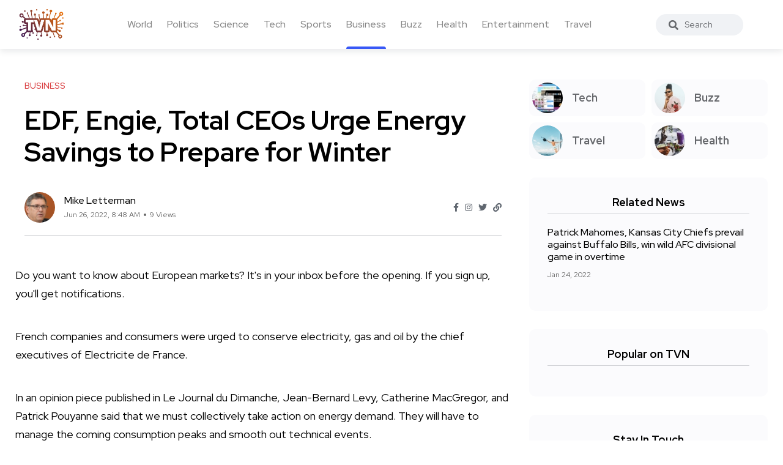

--- FILE ---
content_type: text/html; charset=UTF-8
request_url: https://trueviralnews.com/117232-edf-engie-total-ceos-urge-energy-savings-to-prepare-for-winter.html
body_size: 5460
content:
<!DOCTYPE html>
<html>
<head>
    <title>EDF, Engie, Total CEOs Urge Energy Savings to Prepare for Winter » TrueViralNews</title>
    <meta name="description" content="Do you want to know about European markets? It's in your inbox before the opening. If you sign up, you'll get notifications.French companies and consumers were urged to conserve electricity, gas and oil by the chief executives of Electricite de France. In an opinion piece published in Le Journal du ">
    <meta name="keywords" content="European markets,lowdown on European,European,Russia Tightens Gas">
    <meta property="og:site_name" content="TrueViralNews">
    <meta property="og:type" content="article">
    <meta property="og:title" content="EDF, Engie, Total CEOs Urge Energy Savings to Prepare for Winter">
    <meta property="og:url" content="https://trueviralnews.com/117232-edf-engie-total-ceos-urge-energy-savings-to-prepare-for-winter.html">
    <meta name="news_keywords" content="European markets,lowdown on European,European,Russia Tightens Gas">
    <meta property="og:image" content="https://assets.bwbx.io/images/users/iqjWHBFdfxIU/idTJ_qJZinFI/v1/1200x800.jpg">
    <meta property="og:description" content="Do you want to know about European markets? It's in your inbox before the opening. If you sign up, you'll get notifications.French companies and consumers were urged to conserve electricity, gas and oil by the chief executives of Electricite de France. In an opinion piece published in Le Journal du ">
    <link rel="canonical" href="https://trueviralnews.com/117232-edf-engie-total-ceos-urge-energy-savings-to-prepare-for-winter.html">

    <meta name="HandheldFriendly" content="true">
    <meta name="format-detection" content="telephone=no">
    <meta name="viewport" content="user-scalable=no, initial-scale=1.0, maximum-scale=1.0, width=device-width">
    <meta name="apple-mobile-web-app-capable" content="yes">
    <meta name="apple-mobile-web-app-status-bar-style" content="default">
    <meta name="ahrefs-site-verification" content="01b09cf97fc56af8c04f0940ce1861a3c805dca74a0f531c7f77e9be6f76bc52">

    <link rel="shortcut icon" href="/template/images/favicon.ico">
    <link rel="apple-touch-icon" href="/template/touch-icon-iphone.png">
    <link rel="apple-touch-icon" sizes="76x76" href="/template/images/touch-icon-ipad.png">
    <link rel="apple-touch-icon" sizes="120x120" href="/template/images/touch-icon-iphone-retina.png">
    <link rel="apple-touch-icon" sizes="152x152" href="/template/images/touch-icon-ipad-retina.png">

    <!-- Bootstrap CSS -->
    <link rel="stylesheet" href="/template/css/bootstrap.min.css">
    <link rel="stylesheet" href="/template/css/style.css?v=1.1.2">
    <!-- Global site tag (gtag.js) - Google Analytics -->
    <script async src="https://www.googletagmanager.com/gtag/js?id=UA-15050551-8"></script>
    <script>
        window.dataLayer = window.dataLayer || [];
        function gtag(){dataLayer.push(arguments);}
        gtag('js', new Date());

        gtag('config', 'UA-15050551-8');
    </script>
        <script type="application/ld+json">
    {
      "@context": "https://schema.org",
      "@type": "NewsArticle",
      "headline": "EDF, Engie, Total CEOs Urge Energy Savings to Prepare for Winter",
      "image": [
        "https://assets.bwbx.io/images/users/iqjWHBFdfxIU/idTJ_qJZinFI/v1/1200x800.jpg"
       ],
      "datePublished": "2022-06-26T08:48:48+00:00",
      "author": [{
          "@type": "Person",
          "name": "Mike Letterman"
        }]
    }
    </script>
    </head>
<body><!--------------------- HEADER ------------------>
<header class="header axil-header  header-light header-sticky header-with-shadow">
    <div class="header-wrap">
        <div class="row align-items-center">
            <div class="col-xl-1 col-lg-4 col-md-4 col-sm-3 col-12">
                <div class="logo">
                    <a href="/">
                        <img class="dark-logo" src="/template/images/logo.png" alt="TVN logo">
                        <img class="light-logo" src="/template/images/logo.png" alt="TVN logo">
                    </a>
                </div>
            </div>
            <div class="col-xl-9 d-none d-xl-block">
                <div class="mainmenu-wrapper">
                    <nav class='mainmenu-nav'><ul class='mainmenu'><li><a href='/world'>World</a></li><li><a href='/politics'>Politics</a></li><li><a href='/science'>Science</a></li><li><a href='/tech'>Tech</a></li><li><a href='/sports'>Sports</a></li><li class="active"><a href='/business'>Business</a></li><li><a href='/buzz'>Buzz</a></li><li><a href='/health'>Health</a></li><li><a href='/entertainment'>Entertainment</a></li><li><a href='/travel'>Travel</a></li></ul></nav>                </div>
            </div>

            <div class="col-xl-1 col-lg-8 col-md-8 col-sm-9 col-12">
                <div class="header-search text-right d-flex align-items-center">
                    <form class="header-search-form">
                        <div class="axil-search form-group">
                            <button type="submit" class="search-button"><i class="fas fa-search"></i></button>
                            <input type="text" class="form-control" placeholder="Search" style="max-width: 184px;">
                        </div>
                    </form>

                    <!-- Start Hamburger Menu  -->
                    <div class="hamburger-menu d-block d-xl-none">
                        <div class="hamburger-inner">
                            <div class="icon"><i class="fas fa-bars"></i></div>
                        </div>
                    </div>
                    <!-- End Hamburger Menu  -->
                </div>
            </div>
        </div>
    </div>
</header><div class="axil-section-gap bg-color-white">
    <div class="container">
        <div class="row">
            <div class="col-lg-8 col-xl-8">

                                <!-- Start Banner Area -->
<div class='banner banner-single-post post-formate post-layout axil-section-gapBottom'>
	<div class='container'>
		<div class='row'>
			<div class='col-lg-12'>
				<!-- Start Single Slide  -->
				<div class='content-block'>
					<!-- Start Post Content  -->
					<div class='post-content'>
						<div class='post-cat'>
							<div class='post-cat-list'>
								<a class='hover-flip-item-wrapper' href='business'>
									<span class='hover-flip-item'>
										<span data-text='Business' style='text-transform: uppercase;'>
										Business</span>
									</span>
								</a>
							</div>
						</div>
						<h1 class='title'>EDF, Engie, Total CEOs Urge Energy Savings to Prepare for Winter</h1>
						<!-- Post Meta  -->
						<div class='post-meta-wrapper'>
							<div class='post-meta'>
								<div class='post-author-avatar border-rounded'>
									<img src='/template/images/fotos/letterman.jpg' alt='Mike Letterman' style='max-width: 50px;'>
								</div>
								<div class='content'>
									<h6 class='post-author-name'>
										<a class='hover-flip-item-wrapper' href='#'>
											<span class='hover-flip-item'>
												<span data-text='Mike Letterman'>Mike Letterman</span>
											</span>
										</a>
									</h6>
									<ul class='post-meta-list'>
										<li><time datetime='Jun 26, 2022, 8:48 AM'>Jun 26, 2022, 8:48 AM</time></li>
										<li>9 Views</li>
									</ul>
								</div>
							</div>
							<ul class='social-share-transparent justify-content-end'>
								<li><a href='#'><i class='fab fa-facebook-f'></i></a></li>
								<li><a href='#'><i class='fab fa-instagram'></i></a></li>
								<li><a href='#'><i class='fab fa-twitter'></i></a></li>
								<li><a href='#'><i class='fas fa-link'></i></a></li>
							</ul>
						</div>
					</div>
					<!-- End Post Content  -->
				</div>
				<!-- End Single Slide  -->
			</div>
		</div>
	</div>
</div>
<!-- End Banner Area -->

<div class='axil-post-details'>
	<div>
	    <p>Do you want to know about European markets? It's in your inbox before the opening. If you sign up, you'll get notifications.</p><p>French companies and consumers were urged to conserve electricity, gas and oil by the chief executives of Electricite de France.</p> <p>In an opinion piece published in Le Journal du Dimanche, Jean-Bernard Levy, Catherine MacGregor, and Patrick Pouyanne said that we must collectively take action on energy demand. They will have to manage the coming consumption peaks and smooth out technical events.</p><p>As soon as this summer, the bosses of the country's largest energy groups wrote, France will be better prepared for the winter. They wrote that France needs to make a huge effort to boost energy efficiency in order to lift the purchasing power of households and reduce greenhouse-gas emissions. Europe must reinforce power and gas interconnections in order to invest in low-carbon energy.</p><p>The French government said it would work with companies and local authorities to come up with a plan to curb energy use. It is pushing for gas companies to fill up storages as soon as possible in order to boost the development of renewable energy.</p> <p>The EU leaders are bracing for a hard winter.</p>
	</div>
	<div class='tagcloud'>
	    <a href='/tags/European markets/'>European markets</a><a href='/tags/lowdown on European/'>lowdown on European</a><a href='/tags/European/'>European</a><a href='/tags/Russia Tightens Gas/'>Russia Tightens Gas</a>
	</div>

	<div class='social-share-block'>
		<div class='post-like'>
			<a href='#'><i class='fas fa-thumbs-up'></i><span>2.2k Like</span></a>
		</div>
		<ul class='social-icon icon-rounded-transparent md-size'>
			<li><a href='#'><i class='fab fa-facebook-f'></i></a></li>
			<li><a href='#'><i class='fab fa-instagram'></i></a></li>
			<li><a href='#'><i class='fab fa-twitter'></i></a></li>
			<li><a href='#'><i class='fab fa-linkedin-in'></i></a></li>
		</ul>
	</div>
</div>                            </div>
            <div class="col-lg-4 col-xl-4 mt_md--40 mt_sm--40">
                <div class="sidebar-inner">

    <!-- CATEGORIES 4 QUICK LINKS  -->
    <div class="axil-single-widget widget widget_categories mb--30">
        <ul>
            <li class="cat-item">
                <a href="/tech" class="inner">
                    <div class="thumbnail">
                        <img src="/template/images/tech.jpg" alt="">
                    </div>
                    <div class="content">
                        <h5 class="title">Tech</h5>
                    </div>
                </a>
            </li>
            <li class="cat-item">
                <a href="/buzz" class="inner">
                    <div class="thumbnail">
                        <img src="/template/images/life.jpg" alt="">
                    </div>
                    <div class="content">
                        <h5 class="title">Buzz</h5>
                    </div>
                </a>
            </li>
            <li class="cat-item">
                <a href="/travel" class="inner">
                    <div class="thumbnail">
                        <img src="/template/images/travel.jpg" alt="">
                    </div>
                    <div class="content">
                        <h5 class="title">Travel</h5>
                    </div>
                </a>
            </li>
            <li class="cat-item">
                <a href="/health" class="inner">
                    <div class="thumbnail">
                        <img src="/template/images/food.jpg" alt="">
                    </div>
                    <div class="content">
                        <h5 class="title">Health</h5>
                    </div>
                </a>
            </li>
        </ul>
    </div>

        <!-- RELATED NEWS  -->
    <div class="axil-single-widget widget widget_postlist mb--30">
        <h5 class="widget-title">Related News</h5>
        <!-- Start Post List  -->
        <div class="post-medium-block">

            <div class="content-block post-medium mb--20">
                <div class="post-content">
                    <h6 class="title"><a href="https://trueviralnews.com/76809-patrick-mahomes-kansas-city-chiefs-prevail-against-buffalo-bills-win-wild-afc-divisional-game-in-overtime.html">Patrick Mahomes, Kansas City Chiefs prevail against Buffalo Bills, win wild AFC divisional game in overtime</a></h6>
                    <div class="post-meta">
                        <ul class="post-meta-list">
                            <li><time datetime="2022-01-24">Jan 24, 2022</time></li>
                        </ul>
                    </div>
                </div>
            </div>

        </div>
        <!-- End Post List  -->
    </div>
    


    <!-- POPULAR NEWS  -->
    <div class="axil-single-widget widget widget_postlist mb--30">
        <h5 class="widget-title">Popular on TVN</h5>

        <div class="post-medium-block">
                                    <!-- SQL time: 0.3 ms -->        </div>

    </div>


    <!-- SOCIAL BUTTONS  -->
    <div class="axil-single-widget widget widget_social mb--30">
        <h5 class="widget-title">Stay In Touch</h5>
        <ul class="social-icon md-size justify-content-center">
            <li><a href="#"><i class="fab fa-facebook-f"></i></a></li>
            <li><a href="#"><i class="fab fa-instagram"></i></a></li>
            <li><a href="#"><i class="fab fa-twitter"></i></a></li>
            <li><a href="#"><i class="fab fa-slack"></i></a></li>
            <li><a href="#"><i class="fab fa-linkedin-in"></i></a></li>
        </ul>
    </div>

</div>            </div>
        </div>
    </div>
</div>
<div class="axil-footer-area axil-footer-style-1 bg-color-white">
    <!-- Start Footer Top Area  -->
    <div class="footer-top">
        <div class="container">
            <div class="row">
                <div class="col-lg-12">
                    <!-- Start Post List  -->
                    <div class="inner d-flex align-items-center flex-wrap">
                        <h5 class="follow-title mb--0 mr--20">Follow Us</h5>
                        <ul class="social-icon color-tertiary md-size justify-content-start">
                            <li><a href="#"><i class="fab fa-facebook-f"></i></a></li>
                            <li><a href="#"><i class="fab fa-instagram"></i></a></li>
                            <li><a href="#"><i class="fab fa-twitter"></i></a></li>
                            <li><a href="#"><i class="fab fa-linkedin-in"></i></a></li>
                        </ul>
                    </div>
                    <!-- End Post List  -->
                </div>
            </div>
        </div>
    </div>
    <!-- End Footer Top Area  -->

    <!-- Start Copyright Area  -->
    <div class="copyright-area">
        <div class="container">
            <div class="row align-items-center">
                <div class="col-lg-9 col-md-12">
                    <div class="copyright-left">
                        <div class="logo">
                            <a href="/">
                                <img class="dark-logo" src="/template/images/logo.png" alt="Logo Images">
                                <img class="light-logo" src="/template/images/logo.png" alt="Logo Images">
                            </a>
                        </div>
                        <ul class="mainmenu justify-content-start">
                            <li>
                                <a class="hover-flip-item-wrapper" href="/information/advertising-on-tvn.html">
									<span class="hover-flip-item">
								<span data-text="Advertising">Advertising</span>
									</span>
                                </a>
                            </li>
                            <li>
                                <a class="hover-flip-item-wrapper" href="https://nutra777.com" target="_blank">
									<span class="hover-flip-item">
								<span data-text="Nutrition and Supplements">Nutrition and Supplements</span>
									</span>
                                </a>
                            </li>							<li>                                <a class="hover-flip-item-wrapper" href="https://custom-visuals.com" target="_blank">									<span class="hover-flip-item">								<span data-text="Custom Visuals for Power BI">Custom Visuals for Power BI</span>									</span>                                </a>                            </li>
                            <li>
                                <a class="hover-flip-item-wrapper" href="/rules.html">
									<span class="hover-flip-item">
								<span data-text="Terms of Use">Terms of Use</span>
									</span>
                                </a>
                            </li>
                        </ul>
                    </div>
                </div>
                <div class="col-lg-3 col-md-12">
                    <div class="copyright-right text-left text-lg-right mt_md--20 mt_sm--20">
                        <p class="b3">All Rights Reserved © 2024</p>
                    </div>
                </div>
            </div>
        </div>
    </div>
    <!-- End Copyright Area  -->
</div>
<a id="backto-top"></a><link rel="stylesheet" href="/template/css/all-fa.css">
<script>

        let	dg4y56jfh = 117232;

    const request = new XMLHttpRequest();
    const url = "yf7sdfj3jh/rf4bdsfg.php";

    const params = "dg4y56jfh=" + dg4y56jfh;

    request.open("POST", url, true);

    request.setRequestHeader("Content-type", "application/x-www-form-urlencoded");

    request.addEventListener("readystatechange", () => {
        if(request.readyState === 4 && request.status === 200) {
            //console.log(request.responseText);
        }
    });
    request.send(params);
    
    /*jQuery(function($){
        let btn = $('#backto-top');
        $(window).scroll(function () {
            if ($(window).scrollTop() > 300) {
                btn.addClass('show');
            } else {
                btn.removeClass('show');
            }
        });
        btn.on('click', function (e) {
            e.preventDefault();
            $('html, body').animate({
                scrollTop: 0
            }, '300');
        });

        $('.hamburger-menu').on('click', function (e) {
            e.preventDefault();
            $('body').addClass('popup-mobile-menu-show'),
                $('html').css({
                    overflow: 'hidden'
                });
        });
        $('.mobile-close').on('click', function (e) {
            e.preventDefault();
            $('body').removeClass('popup-mobile-menu-show'),
                $('html').css({
                    overflow: ''
                });
            $('.popup-mobilemenu-area .menu-item-has-children a').removeClass('open').siblings('.axil-submenu').slideUp('400');

        });
        $('.popup-mobilemenu-area').on('click', function (e) {
            e.target === this && $('body').removeClass('popup-mobile-menu-show'),
                $('html').css({
                    overflow: ''
                });
        });

    });*/
</script>
<!-- 592 kb-->
<!-- Generated for 6.1 m.sec. -->
</body>
</html>